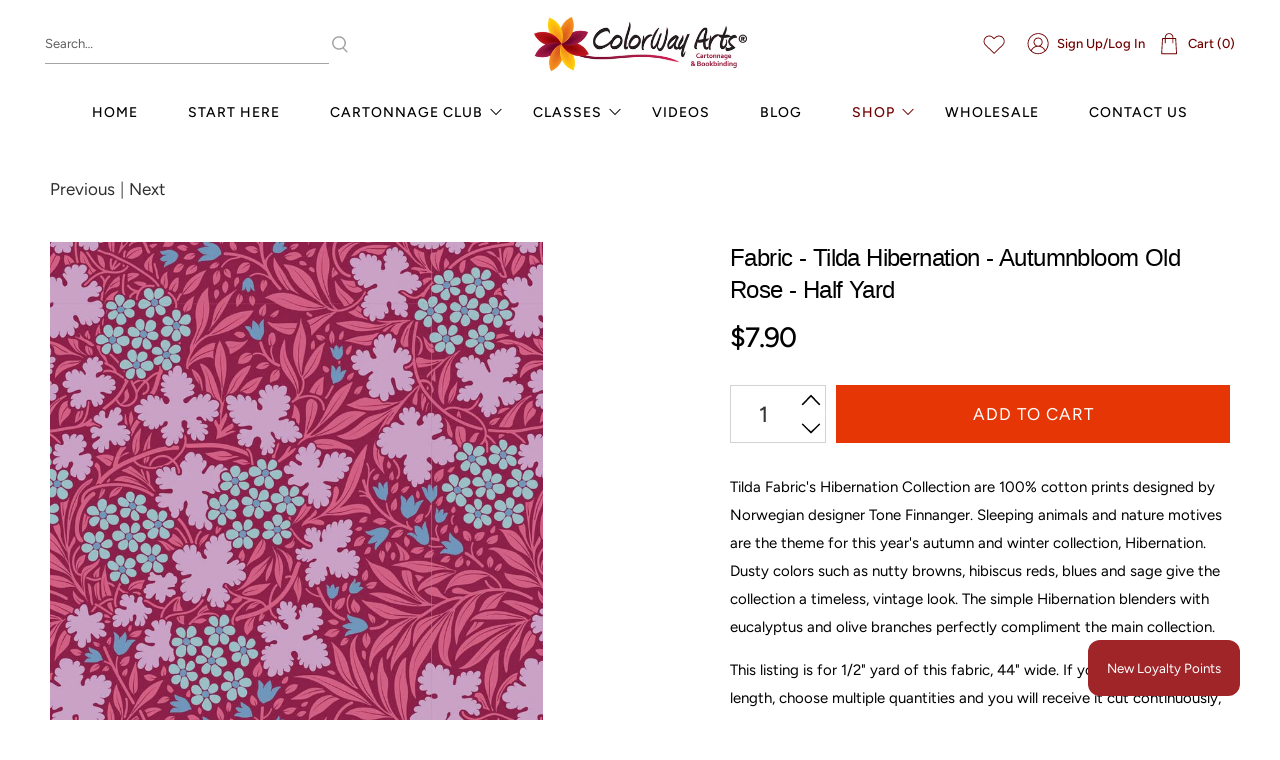

--- FILE ---
content_type: text/css
request_url: https://www.colorwayarts.com/cdn/shop/t/2/assets/custom.css?v=140307075824503827661710246494
body_size: 5025
content:
a.logout{padding:0 7px}.amazon-pro{text-align:center;margin-bottom:40px}.page-content-des{text-align:center;float:left;width:100%;margin-bottom:50px}.divider-araas{float:left;width:100%;border-top:2px solid #E63606;margin-top:60px;border-bottom:1px solid #E63606;padding-bottom:3px;margin-bottom:60px}ul.amazon-products{list-style:none;padding:0;margin:0}ul.amazon-products li{width:20%;float:left;padding:20px 5px}ul.amazon-products li iframe{width:100%;float:left;padding-top:8px}h3.font_3{font-size:56px;text-transform:capitalize}#shopify-section-announcement-bar .message-header{padding:8px 15px}.announcement-bar__content p{font-size:12px;letter-spacing:.92px;line-height:16px;font-weight:500}#header .navbar-link{font-size:14px;font-weight:500;letter-spacing:1px;line-height:19px;padding:15px 25px}header#header .section{max-width:1380px}#shopify-section-header-search-focus .header__search{width:30%;padding:0}#shopify-section-header-search-focus .header__icon-style-icons-text{width:30%}.header__link.header__menu-toggle.is-medium{display:none}#shopify-section-header-search-focus .header__brand{width:40%}#shopify-section-header-search-focus .header__logo{margin:0 auto;width:214px!important}#shopify-section-header-search-focus .header__logo img{object-fit:contain}.header__inner-content{padding-top:10px;padding-bottom:10px}.header__search-bar input{height:40px;border:none;border-bottom:1px solid #A4A4A4}button.button.header__search-button{padding:0;display:block;width:22px;right:20px;top:5px}button.button.header__search-button span{width:18px}.header__search-bar{max-width:305px}.header__search-bar input#q{font-size:13px;letter-spacing:0;line-height:18px;padding-left:0}.header__icon-style-icons-text .icon-caption{font-size:13px;letter-spacing:0;line-height:18px;color:#700000;padding:0;text-transform:capitalize;margin-left:5px}.header__icons.header__icon-style-icons-text .icon svg{fill:#700000}input#q::placeholder{color:#5f5f5f}.header__icons .action-area__link{flex-direction:row}.header__icons a.header__link{display:flex;align-items:center}.header__icons>a.header__link:first-child{padding-right:25px}.slideshow-classic .flickity-button{top:50%;transform:translateY(-50%);background:url(/cdn/shop/files/arrow-slider.png?v=1597343942);background-size:contain;background-repeat:no-repeat;background-position:center;height:42px;width:42px}.slideshow-classic__banner h2.title{font-size:84px;letter-spacing:-.78px;line-height:84px;margin-bottom:24px}.slideshow-classic__banner .slideshow-classic__subheading{font-size:20px;letter-spacing:-.17px;line-height:28px;margin-bottom:40px}.button--primary,.button--primary:link,.button--primary:visited,a.button--primary.button,a.button--primary.button:link,a.button--primary.button:visited{background-color:#e63606;font-size:14px;letter-spacing:1px;line-height:14px;padding:20px;border-radius:0}button.flickity-button.flickity-prev-next-button>svg{display:none}button.flickity-button.flickity-prev-next-button.previous{transform:translateY(-50%) rotate(180deg)}.header__icons.header__icon-style-icons-text span.icon.header__icon{width:28px;height:28px;background-repeat:no-repeat!important;background-position:center!important;background-size:contain!important}.header__icons.header__icon-style-icons-text span.icon.header__icon>svg{display:none}.header__icons.header__icon-style-icons-text span.icon.header__icon[data-icon=bag]{background:url(/cdn/shop/files/cart-bag.png?v=1597344550)}.header__icons.header__icon-style-icons-text span.icon.header__icon[data-icon=avatar]{background:url(/cdn/shop/files/user-icon.png?v=1597344550)}#shopify-section-1596641942402-2 .image-with-text__heading span{font-family:Avenir Next,sans-serif;display:block;font-size:13px;letter-spacing:1px;line-height:18px;text-transform:uppercase;margin-bottom:5px;color:#000}#shopify-section-1596641942402-2 .image-with-text__heading{font-size:48px;letter-spacing:-.45px;line-height:44px;color:#e63606!important;padding-bottom:28px}#shopify-section-1596641942402-2>div{padding-left:80px}#shopify-section-1596641942402-2 .image-with-text__text{font-size:14px;letter-spacing:-.24px;line-height:26px;margin-bottom:34px}.button--secondary,.action_button--secondary,a.button--secondary.button{font-size:13px;letter-spacing:1px;line-height:18px;padding:12px 20px;border:1px solid #303030}div#shopify-section-1596641942402>.section,div#shopify-section-1596642063728>.section,div#shopify-section-1596643432415>.section{padding-bottom:45px;border-bottom:1px solid #A4A4A4}#shopify-section-1596642200378 .heading-section__heading{font-size:32px;letter-spacing:-.3px;line-height:44px}#shopify-section-1596642200378 .heading-section__content{padding:0}.collection-info__caption--below-image .title{font-size:14px;font-weight:500;letter-spacing:1px;line-height:19px;margin-bottom:15px;color:#000}.short-desc{text-align:center;margin-bottom:24px;font-size:14px;letter-spacing:0;line-height:26px;color:#5f5f5f}div#shopify-section-1596642063728>.section>.container{max-width:1040px}div#shopify-section-1597435529773{background:url(/cdn/shop/files/bg-yellow.jpg?v=1597347255);padding:65px 0 120px}div#shopify-section-1597435529773 .flickity-button{display:none}#shopify-section-1596643044183 .image-with-text-overlay__heading{font-size:48px;letter-spacing:-.45px;line-height:44px;padding-top:0;margin-bottom:45px}#shopify-section-1596643044183 .image-with-text-overlay__preheading{margin-bottom:15px;font-size:13px;letter-spacing:1px;line-height:18px;text-transform:uppercase}#shopify-section-1596643044183 .image-with-text-overlay__subheading strong{font-weight:500;font-size:18px;letter-spacing:-.16px;line-height:26px;margin-bottom:12px;display:block;color:#000}#shopify-section-1596643044183 .image-with-text-overlay__subheading p:not(strong){font-size:14px;letter-spacing:-.24px;line-height:26px;max-width:470px;margin:0 auto;color:#5f5f5f}#shopify-section-1596643044183 .image-with-text-overlay__subheading{margin-bottom:34px}div#shopify-section-1597435529773 .image-with-text__text{font-size:14px;font-weight:500;letter-spacing:-.24px;line-height:26px;color:#000;max-width:330px;position:relative;margin-bottom:34px;text-align:center}div#shopify-section-1597435529773 .image-with-text__text:before{content:url(/cdn/shop/files/stars.png?v=1597347947);display:block;margin-bottom:15px}div#shopify-section-1597435529773 .buttons.is-left{justify-content:center}div#shopify-section-1597435529773 a.button--primary.button{padding:0;background:transparent;pointer-events:none;font-size:14px;font-weight:500;letter-spacing:1px;line-height:19px;color:#000}.flickity-page-dots .dot{background:#700000}section.footer__extra-content.section>div{flex-direction:column-reverse}footer.footer__container{background:#f5f5f5}.footer__menu-link{padding:0 24px}.footer__content a,.footer__content a:visited{font-size:14px;font-weight:500;letter-spacing:1px;line-height:19px}div#shopify-section-footer-centered-1{padding-bottom:25px}div#shopify-section-footer-centered-1 a{color:#000;text-transform:uppercase}.footer__content{padding-top:34px;padding-bottom:0}div#shopify-section-1596643936706 a{font-size:14px;letter-spacing:0;line-height:26px;color:#5f5f5f;font-weight:400}div#shopify-section-1596643936706{padding-bottom:24px}div#shopify-section-footer-centered-3 .icon{width:25px;height:25px}.footer .social-icons li{padding:0 10px}.footer__credits p{font-size:14px;letter-spacing:0;line-height:26px}#shopify-section-1596643606276 .featured-blog__title.title{font-size:38px;letter-spacing:-.35px;line-height:44px}#shopify-section-1596643606276 .heading-wrapper--featured-blog{margin-bottom:34px}#shopify-section-1596643606276 .featured-blog__title.title a>span{font-size:13px;letter-spacing:1px;line-height:18px;display:block;color:#000;font-family:Avenir Next,sans-serif}div#shopify-section-1596643606276{padding-top:40px}#shopify-section-1596643606276 a.featured-article--link,.blog-card .media-content .title a{font-size:14px;font-weight:500;letter-spacing:1px;line-height:19px;font-family:Avenir Next,sans-serif;text-align:center;display:block;text-transform:uppercase;color:#000;padding:0 20px}.blog-card.show-border-false .blog-card__read-more{justify-content:center}.blog-card.show-border-false .card-content{padding-left:15px;padding-right:15px}.card-content.blog-card__content>.media{margin-bottom:14px!important}.excerpt.excerpt-length-sm.has-margin-bottom{text-align:center;font-size:14px;letter-spacing:0;line-height:26px;color:#5f5f5f;margin-bottom:0!important}.blog-card__read-more{text-align:center}#shopify-section-1596643814145 .newsletter__text>span{font-size:13px;letter-spacing:1px;line-height:18px;display:block;font-family:Avenir Next}#shopify-section-1596643814145 h2.newsletter__text{font-size:48px;letter-spacing:-.45px;line-height:44px;margin-bottom:45px}#shopify-section-1596643814145 label.label.newsletter__text{display:none}#shopify-section-1596643814145 .newsletter-form .field .control{margin:0;width:100%}#shopify-section-1596643814145 .newsletter-form__wrapper input{height:58px;border-radius:0;padding-right:150px}#shopify-section-1596643814145 .newsletter-form .field.is-default-width{position:absolute;right:0;top:0;margin:0}#shopify-section-1596643814145 .newsletter-form{position:relative}#shopify-section-1596643814145 .newsletter-form .field.is-default-width .button{height:58px;font-size:13px;font-weight:600;letter-spacing:3px;line-height:18px;color:#e63606;background:transparent}#shopify-section-1596643814145 .newsletter-form__wrapper{max-width:655px;margin:0 auto;font-size:16px;letter-spacing:0;line-height:26px}.newsletter-form .field.is-stretched-width{margin:0}#shopify-section-1596643814145 .newsletter__wrapper{padding-top:65px;padding-bottom:70px}.newsletter-social p{font-size:13px;letter-spacing:1px;line-height:18px;color:#fff;margin-top:45px;margin-bottom:12px}.newsletter-social ul{justify-content:center}.newsletter-social span.icon{width:25px;height:25px}.newsletter-social ul li{padding:0 8px}.newsletter-social span.icon svg{fill:#fff}#shopify-section-1596643814145 .newsletter-form__wrapper input::placeholder{color:#5f5f5f}#shopify-section-1596643606276 .image-element__wrap,.blog-card .image-element__wrap{max-height:325px!important}div#shopify-section-1596643432415>.section{padding-bottom:60px}#shopify-section-1596643301721-2 .image-with-text__heading,#shopify-section-1596643432415-2 .image-with-text__heading{padding-bottom:20px;font-size:38px;letter-spacing:-.35px;line-height:44px}#shopify-section-1596643301721-2,#shopify-section-1596643432415-2{padding-left:80px;padding-right:90px}#shopify-section-1596643301721-2 .image-with-text__text,#shopify-section-1596643432415-2 .image-with-text__text{font-size:14px;letter-spacing:-.24px;line-height:26px;color:#5f5f5f}#shopify-section-1596643301721-2 .image-with-text__text strong{font-size:16px;font-weight:500;letter-spacing:-.34px;line-height:26px}#shopify-section-announcement-bar .announcement-bar__close{background:transparent}h1.cart-page__title.title,h1.blog__title.title,h1.login__title.title,h1.register__title.title,h1.contact-page__title.title,h1.collection__title.title,h1.gallery-page__title.title,main#template-page-meet-the-teacher h1.page__title.title,#shopify-section-page-details__main_4-2 .rich-text__heading,main#template-page-instruction h1.page__title.title,main#template-page-instructions-page h1.page__title.title{width:100%;text-align:center;font-size:42px;letter-spacing:-.91px;line-height:57px;font-family:Avenir Next,sans-serif;color:#000!important;text-transform:uppercase}.heading-wrapper--cart-page.heading-wrapper{margin-bottom:60px}.heading-wrapper--collection.heading-wrapper{margin-bottom:40px}div#template-collection .two-fifths{width:100%}.cart__headings.column{display:none}.cart .cart__cost-summary{background:transparent;padding:18px 0;border-top:1px solid #CCCCCC;margin:0}.cart .cart__cost-summary .cart__subtotal-container p{font-size:26px;font-weight:500;letter-spacing:0;line-height:32px;font-family:Avenir Next,sans-serif;color:#000;text-transform:uppercase}.cart .cart__cost-summary .cart__row:first-child{position:relative;left:10px;padding-left:60px}.cart .cart__checkout .checkout{height:58px;width:343px;background-color:#e63606;border-radius:0;font-family:Avenir Next;font-size:16px;letter-spacing:1.14px;line-height:14px}.cart .cart__cost-summary+div{padding-top:0}.cart .cart__featured-links{margin-top:24px;width:343px}.cart .cart__featured-links a{font-size:15px;font-weight:500;letter-spacing:2px;line-height:28px;text-transform:uppercase;color:#000;display:inline-block;padding-bottom:2px;border-bottom:2px solid #E63606}.cart .item__properties{display:none}.cart .item__title{font-size:24px;letter-spacing:-.59px;line-height:32px;color:#000}.cart .cart__card{padding:12px 0;margin:0}.cart .cart__total span,.cart__price span{color:#000;font-size:22px;font-weight:500;letter-spacing:0;line-height:32px}.cart__quantity .purchase-details__quantity.product-quantity-box{width:96px;border:1px solid #000000!important}.cart__quantity *{border:none!important}.quantity-wrapper.quantity-style--stacked .quantity-input{height:58px;font-size:22px;font-weight:500;letter-spacing:0;line-height:32px}.quantity-wrapper.quantity-style--stacked .quantity-input-control{width:calc(100% - 30px)}.quantity-wrapper>div.control:not(.quantity-input-control),.quantity-wrapper>div.control:not(.quantity-input-control)>span,.quantity-wrapper>div.control:not(.quantity-input-control)>span>span{width:30px;padding:0}.quantity-wrapper>div.control:not(.quantity-input-control)>span>span{padding:3px}.quantity-wrapper>div.control:not(.quantity-input-control)>span>span svg{fill:#000}.quantity-wrapper>div.control:not(.quantity-input-control),.quantity-wrapper>div.control:not(.quantity-input-control)>span{height:29px;background:transparent}.cart .cart__info{width:calc(85% - 120px)}.cart .cart__remove{position:static;width:120px;text-align:center}.cart .cart__remove>a{display:block}.cart .cart__remove button{max-width:100%;background:transparent;width:100%;color:#303030!important;font-family:Avenir Next;font-size:15px;letter-spacing:0;line-height:28px}div#shopify-section-cart__main{margin-bottom:200px}.heading-wrapper--blog.heading-wrapper,.heading-wrapper--login.heading-wrapper,.heading-wrapper--gallery-page.heading-wrapper{margin-bottom:48px}h1.blog__title.title,h1.login__title.title,h1.register__title.title,h1.gallery-page__title.title,#shopify-section-page-details__main_4-2 .rich-text__heading,main#template-page-meet-the-teacher h1.page__title.title,main#template-page-instruction h1.page__title.title,main#template-page-instructions-page h1.page__title.title{width:100%;text-align:center}.blog-card .blog-card__read-more .button{color:#000}main#template-blog section.section__wrapper.section{padding-bottom:110px}.featured-article.blog-card{max-width:325px}div#shopify-section-blog__main .container,div#shopify-section-1596643606276 .container{justify-content:center}.account-page .container>div{max-width:500px;margin-left:auto;margin-right:auto}.account-page .container>div input{height:50px;border:1px solid #000000}.account-page .container>div label{font-size:13px;letter-spacing:0;line-height:28px;color:#000;text-transform:uppercase;margin-bottom:0}.account-page .container>div .field{margin-bottom:18px}.account-page .container>div input[type=submit]{background-color:#e63606;color:#fff;border-color:#e63606;font-size:14px;letter-spacing:1px;line-height:14px;width:100%}.account-page .container>div input[type=submit]{margin-top:22px}.account-page .container>div.heading-wrapper{margin-bottom:5px}div#customer>p,div#create-customer>p{margin-bottom:34px;font-size:15px;letter-spacing:0;line-height:28px;color:#000;font-weight:500}div#customer>p a,div#create-customer>p a{color:#e63606;text-transform:uppercase}section.section.section__wrapper.account-page{padding-bottom:130px}div#recover h2{text-align:center;font-size:38px;letter-spacing:-.35px;line-height:44px}.recover-note{padding:0}.recover-options{margin-top:30px}#recover input[type=submit]{margin:0}div#recover{margin-top:30px}#shopify-section-1596643432415-2 .image-with-text__heading span{color:#303030}div#shopify-section-page-contact__main{padding-top:50px}#shopify-section-page-contact__main .contact-form__form{padding:0}.heading-wrapper--contact-page.heading-wrapper{margin-bottom:60px;padding-top:70px}h1.contact-page__title.title,.contact-form .contact-form__image{margin-bottom:0}.contact-form__text{font-size:15px;letter-spacing:0;line-height:28px;color:#000;padding-left:100px}.contact-form__text strong{color:#303030;font-family:Dancing Script Regular,sans-serif;font-size:24px;letter-spacing:-.22px;line-height:30px;display:block;font-weight:500;margin-top:20px}.contact-form__text p{margin-bottom:20px}.page-contact form#contact_form input{height:50px;border:1px solid #000000;border-radius:0}.page-contact form#contact_form label{color:#000!important;text-transform:uppercase;margin:0}.page-contact form#contact_form textarea{border-color:#000;border-radius:0;resize:none}.page-contact .contact-form__blocks>div>div:first-child,.page-contact .contact-form__blocks>div>div:nth-child(2){width:calc(50% - 20px)}.page-contact form#contact_form>.container>.column{text-align:center}.page-contact form#contact_form button{height:46px;width:263px;font-size:14px;letter-spacing:1px;line-height:14px;padding:0;margin-top:20px}div#shopify-section-page-contact__main{padding-bottom:80px}.collection .product-thumbnail{text-align:left;padding-top:20px}.collection span.product-thumbnail__price.price{text-align:left}.collection a.product-thumbnail__title{font-size:15px;letter-spacing:-.09px;line-height:22px;display:block;margin-bottom:5px;color:#000}.collection span.product-thumbnail__price.price{font-size:17px;font-weight:600;letter-spacing:-1px;line-height:24px;color:#000}.collection .product__thumbnail{padding-bottom:34px}div#shopify-section-collection__main{max-width:1500px;margin:0 auto}.heading-wrapper--gallery-page.heading-wrapper{margin-bottom:5px}.heading-wrapper--gallery-page.heading-wrapper+a{display:block;text-align:center;width:100%;font-size:13px;letter-spacing:1px;line-height:18px;color:#000;text-transform:uppercase;margin-bottom:48px}#shopify-section-page-details__main_2-2 .rich-text__heading{color:#000!important;font-size:42px!important;letter-spacing:-.91px;line-height:57px;margin-bottom:20px}#shopify-section-page-details__main_2-2 .rich-text__text p{font-size:16px;letter-spacing:-.14px;line-height:28px;text-align:center;color:#000;max-width:484px;margin:0 auto}#shopify-section-page-details__main_2-2 .rich-text__text strong{font-size:22px;font-weight:500;letter-spacing:-.19px;line-height:26px;color:#000}#shopify-section-page-details__main_2-2 .section{padding-top:30px;padding-bottom:270px}#shopify-section-page-details__main_2-2 .rich-text__text p a{display:inline-block;vertical-align:middle;margin:30px 10px 0;background:#e63606;color:#fff;font-size:14px;letter-spacing:1px;line-height:14px;text-transform:uppercase;padding:18px 60px}div#shopify-section-1596646133681 img{max-height:520px;max-width:924px;margin:auto}div#shopify-section-1596646133681{background:#f4f1f2}#shopify-section-page-details__main-2 .rich-text__heading{color:#000!important;margin-bottom:20px;margin-top:10px}div#shopify-section-page-details__main-2 .button{max-width:100%;margin-bottom:20px}#shopify-section-1596645908821 .section{padding-top:80px}#shopify-section-1596645908821 .rich-text__heading{font-family:Dancing Script Regular,sans-serif!important;font-size:48px!important;letter-spacing:-.45px;line-height:44px;margin-bottom:40px}#shopify-section-1596645908821 .rich-text__text{max-width:575px;margin:45px auto;color:#000!important;font-size:16px!important;letter-spacing:-.14px;line-height:24px;position:relative}#shopify-section-1596645908821 .rich-text__text p:before{content:"\2022";position:absolute;left:-15px;display:block;top:0}#shopify-section-1596645908821 .rich-text__text p{position:relative}#shopify-section-1596646253833 .rich-text__content a.button{max-width:100%}#shopify-section-1596646253833 .rich-text__content.card-content{padding:50px 0 70px}#shopify-section-1596646253833 .rich-text__content.card-content p{font-size:18px;font-weight:500;letter-spacing:-.16px;line-height:35px;color:#303030;max-width:460px;margin:0 auto}#shopify-section-1596646253833 .rich-text__text{margin-bottom:30px}div#shopify-section-page-details__main_3>section{max-width:920px;margin:0 auto 60px}.block__featured-video{margin:0 10px;width:calc(50% - 20px)!important}div#shopify-section-page-details__main_3 .image-element__wrap img{height:300px;object-fit:cover;width:100%}#shopify-section-page-details__main_3 .rich-text__heading{color:#000!important;font-size:32px!important;letter-spacing:-.64px;line-height:44px}#shopify-section-page-details__main_3 .rich-text__content.card-content{padding-bottom:15px}#shopify-section-page-details__main_3 .video-wrapper.overlay--text_only .video__text-wrapper{padding:0;background:transparent}#shopify-section-page-details__main_3 .video-wrapper.overlay--text_only .video__text-wrapper .overlay{display:none}#shopify-section-page-details__main_3 .video-wrapper .video__text-wrapper .button{border:none;width:48px;height:48px;overflow:hidden;text-indent:-250px;padding:0;background:url(/cdn/shop/files/play-btn.png?v=1597426224);background-repeat:no-repeat;background-size:contain;background-position:center}div#template-product h1.product_name.title{font-size:24px;letter-spacing:-.59px;line-height:32px;color:#000;font-family:Avenir Next,sans-serif;margin-bottom:15px}div#template-product p.modal_price.subtitle{font-size:28px;font-weight:500;letter-spacing:-1px;line-height:32px;color:#000}div#template-product .description.content{padding-top:30px;font-size:15px;letter-spacing:0;line-height:28px;color:#000;margin-bottom:52px}div#template-product .description.content br{display:none}div#template-product .select select{width:100%;display:block;border:1px solid #5F5F5F;height:50px}div#template-product .shopify-product-form .select{display:block;height:50px}div#template-product .selector-wrapper label{font-size:13px;letter-spacing:0;line-height:28px}div#template-product .product-quantity-box.purchase-details__quantity{max-width:96px}div#template-product .purchase-details.has-quantity-box .purchase-details__spb--false{max-width:100%;width:calc(100% - 95px)}div#template-product .purchase-details.has-quantity-box .purchase-details__spb--false .button--add-to-cart{border-radius:0;height:58px;background:#e63606}div#template-product .product__social-share.has-padding-top{padding-top:30px;display:flex;justify-content:space-between;align-items:center}div#template-product .social-share-buttons{margin:0}div#template-product .social-label{font-size:13px;letter-spacing:0;line-height:28px;color:#000}div#template-product .share-btn .button{padding:0;width:48px;height:48px}div#template-product .field.is-grouped>.control:not(:last-child){margin-right:15px}div#template-product .product-gallery__thumbnails .product-gallery__thumbnail{height:80px;width:80px;border:2px solid transparent}div#template-product .product-gallery__thumbnails .product-gallery__thumbnail.is-nav-selected{border:2px solid #FF7E00}div#template-product .product-gallery__thumbnails .product-gallery__thumbnail img{width:100%;height:100%;object-fit:contain}div#template-product .product__information{padding-left:80px}h4.recommended-products__title.title{text-align:left;width:100%;font-size:32px;letter-spacing:-.64px;line-height:44px;color:#000;font-family:Avenir Next,sans-serif;text-transform:uppercase;padding-bottom:5px;border-bottom:1px solid #CCCCCC}.button--add-to-cart{background:#e63606;border-radius:0}.button--add-to-cart .icon svg{fill:#fff!important}div#shopify-section-1597435529773 .flickity-page-dots{bottom:-80px}.reviews-wrapper .flickity-page-dots .dot{background:#fff!important}.reviews-wrapper .flickity-page-dots .dot.is-selected{background:#303030!important}#shopify-section-page-details__main_4-2 .rich-text__heading{margin-bottom:40px}#shopify-section-page-details__main_4-2 .rich-text__text{max-width:800px;margin:auto;color:#000}#shopify-section-page-details__main_4-2 .rich-text__text a{color:#e63606}div#shopify-section-1597955390814>.section{border-top:2px solid #660d0d;padding-top:30px;padding-bottom:30px;border-bottom:2px solid #660d0d}#shopify-section-1597955390814 .image-with-text__heading{font-size:30px;font-family:Avenir Next,sans-serif}#shopify-section-1597955390814 .image-with-text__text,#shopify-section-1597955569312 .rich-text__text{color:#000!important}#shopify-section-1597955569312 .rich-text__text a{color:#e63606}div#shopify-section-page-details__main_5 div#shopify-section-1597957800216 .column{width:100%}div#shopify-section-page-details__main_5 div#shopify-section-1597957800216 .image-with-text__container{flex-direction:column-reverse}div#shopify-section-page-details__main_5 div#shopify-section-1597957800216 img{max-height:500px;object-fit:contain;margin-bottom:30px}div#shopify-section-page-details__main_5 div#shopify-section-1597957800216 a.button.button--primary{max-width:100%}div#shopify-section-page-details__main_5 .gallery__wrapper .column{max-width:465px}div#shopify-section-page-details__main_5 .gallery-item__overlay{background:transparent!important}div#shopify-section-page-details__main_5 .gallery-item__overlay a{display:block;width:100%;height:100%}div#shopify-section-page-details__main_5 .gallery-item__overlay a>span{display:none}div#shopify-section-1597959065151 .container,div#shopify-section-1597958054763 .container{border-top:3px solid #660d0d;padding-top:20px}#shopify-section-1597958054763 .rich-text__text{color:#000!important;max-width:500px;margin:0 auto;font-size:17px!important}#shopify-section-1597958054763 .rich-text__heading,#shopify-section-1597959065151 .rich-text__heading{font-family:Dancing Script Regular,sans-serif!important}.teacher-wrap{display:flex;justify-content:space-between}.teacher_image{width:160px}.teacher-details{width:calc(100% - 160px);padding-left:40px}.teacher_image img{display:block;border-radius:100%}.teacher-wrap{background:#f5f5f5;border-radius:8px;padding:30px;max-width:800px;margin:0 auto 30px}div#shopify-section-techers_profile{margin-top:70px}.teacher-details>p:last-child{margin-top:20px}.teacher-details>h3+p{font-size:20px;color:#a2230a;margin-bottom:15px}.teacher-details p{font-size:15px;color:#000;line-height:26px}.teacher-details p a{color:#e63606}.teacher-details>h3{margin-bottom:10px;font-family:Avenir Next,sans-serif;font-size:32px;color:#000}main#template-page-meet-the-teacher .page__content.content p{color:#000;font-size:17px!important}main#template-page-meet-the-teacher .page__content.content p br{display:none}main#template-page-meet-the-teacher .content h2{font-size:40px;font-family:Avenir Next,sans-serif}#template-page-instruction .page__content.content,main#template-page-instructions-page .page__content.content{max-width:800px;margin-bottom:60px}#template-page-instruction .page__content.content p,main#template-page-instructions-page .page__content.content p{color:#000;font-size:16px}#template-page-instruction .page__content.content a,main#template-page-instructions-page .page__content.content a{color:#e63606}main#template-page-instructions-page .page__content.content img{display:block;margin:40px auto auto}.instructions-wrap img,.instructions-wrap a{display:block;margin:auto}.instructions-wrap{max-width:785px;margin:auto}div#locksmith-content{padding:200px 0}.instructions_image{margin-bottom:30px}.locksmith-passcode-container{margin:200px auto}.locksmith-passcode-container p{font-size:20px;text-align:center}.locksmith-passcode-container p:first-child{max-width:100px}label[for=locksmith_passcode]{max-width:290px;display:block;margin:0 auto 30px;color:#000}button#locksmith_passcode_submit{margin-top:29px;background:red;color:#fff;padding:20px 30px;border:none}form#locksmith-passcode-form input{height:50px;border:1px solid #000000;border-radius:0;padding:0 15px;font-size:1rem}main#template-page-instructions-page h1.page__title.title{font-size:24px;text-transform:inherit}#header .navbar-item.has-dropdown a:after{right:5px;top:calc(50% - 1px);font-size:12px}a.swym-wishlist{position:relative;top:4px;padding-right:6px}@media (max-width:1280px){.contact-form__text{padding-left:20px}}@media (max-width: 1140px){.cart .cart__checkout .checkout{width:100%}.cart .cart__featured-links{width:100%;max-width:236px}.cart .cart__cost-summary .cart__row:first-child{position:static;padding:0}#shopify-section-page-details__main_3 .rich-text__heading{font-size:28px!important}}@media (max-width:1024px){#header .navbar-link{padding:15px 20px}#shopify-section-1596641761980-0 .slideshow-classic__heading{font-size:70px;line-height:64px}#shopify-section-1596641761980-0 .slideshow-classic__subheading{font-size:18px;margin-bottom:25px}#shopify-section-1596641942402-2>div{padding-left:20px}#shopify-section-1596643044183{padding:50px 0!important}#shopify-section-1596643301721-2,#shopify-section-1596643432415-2{padding-left:40px;padding-right:40px;margin-bottom:30px}.footer__menu-link{padding:0 10px}#shopify-section-1596643814145 .newsletter__wrapper{padding-top:55px;padding-bottom:60px}div#template-product .product__information{padding-left:0}.heading-wrapper--contact-page.heading-wrapper{margin-bottom:30px;padding-top:40px}}@media (max-width:798px){.mobile-layout--left .mobile-dropdown{width:calc(20% - 10px)}.mobile-layout--left .mobile-logo,.mobile-layout--left .mobile-icons{width:calc(40% - 10px)}ul.amazon-products li{width:25%;float:left;padding:20px 5px;text-align:center}.button--primary,.button--primary:link,.button--primary:visited,a.button--primary.button,a.button--primary.button:link,a.button--primary.button:visited{max-width:100%}.caption-content.text-align-center a.button{font-size:12px;padding:20px 6px}#shopify-section-1596641942402-2>div{padding:0}.caption.text-align-center.align-middle{position:static;transform:none}div#shopify-section-1596643044183 img{display:none}#shopify-section-1596643044183 .caption-content{padding:0}#shopify-section-1596643301721-2,#shopify-section-1596643432415-2{padding:20px 0 0}#shopify-section-1596643814145 .newsletter__wrapper{padding:50px 0}.footer__menu-link{padding:0 10px;line-height:35px}.heading-wrapper--blog.heading-wrapper.heading-wrapper--short.one-whole.column.is-flex.is-flex-column.is-align-left.text-align-left{margin-bottom:38px}h1.blog__title.title,h1.login__title.title,h1.register__title.title,h1.gallery-page__title.title,#shopify-section-page-details__main_4-2 .rich-text__heading,main#template-page-meet-the-teacher h1.page__title.title,main#template-page-instruction h1.page__title.title,main#template-page-instructions-page h1.page__title.title{font-size:35px}main#template-blog section.section__wrapper.section{padding-bottom:30px}section.section.section__wrapper.account-page{padding-bottom:50px}h1.cart-page__title.title,h1.blog__title.title,h1.login__title.title,h1.register__title.title,h1.contact-page__title.title,h1.collection__title.title,h1.gallery-page__title.title,#shopify-section-page-details__main_4-2 .rich-text__heading,main#template-page-meet-the-teacher h1.page__title.title,main#template-page-instruction h1.page__title.title,main#template-page-instructions-page h1.page__title.title{font-size:32px}.heading-wrapper--collection.heading-wrapper{margin-bottom:10px}.collection section.section__wrapper.section{padding-top:20px}div#template-product .description.content{margin-bottom:15px}.cart .cart__info{width:calc(85% - 240px)}.cart .cart__checkout .checkout{margin:0 auto}.cart__checkout{text-align:center}.contact-form__image img{max-height:400px;object-fit:contain;margin-bottom:30px}.contact-form__text{padding:0}.heading-wrapper--contact-page.heading-wrapper{margin-bottom:30px;padding-top:30px}div#shopify-section-page-contact__main{padding-bottom:30px}.heading-wrapper--contact-page.heading-wrapper{padding-top:10px}.page-contact .contact-form__blocks>div>div:first-child,.page-contact .contact-form__blocks>div>div:nth-child(2){width:100%}#shopify-section-page-details__main-2 .rich-text__heading{font-size:26px!important;line-height:34px}div#shopify-section-page-details__main-2 .button{margin-bottom:0}div#shopify-section-page-details__main-2 .button{font-size:12px!important}#shopify-section-1596645908821 .section{padding-top:20px}#shopify-section-1596645908821 .rich-text__heading{font-size:38px!important}#shopify-section-1596646253833 .rich-text__content.card-content p{font-size:15px}#shopify-section-1596646253833 .rich-text__content a.button{font-size:12px!important}#shopify-section-page-details__main_3 .rich-text__heading{font-size:24px!important;line-height:30px}.block__featured-video{width:100%!important;max-width:500px}.video-wrapper .video__text-container{position:absolute}#shopify-section-page-details__main_4-2 .rich-text__heading{font-size:35px!important;margin-bottom:20px}div#shopify-section-page-details__main_4-2{padding-top:30px;padding-bottom:20px}#shopify-section-1597955390814 .image-with-text__heading{font-size:24px!important}#shopify-section-1597955569312{padding-top:0}#shopify-section-1597955569312 .rich-text__heading{font-size:24px!important}#shopify-section-1597955569312 .rich-text__text{font-size:14px!important}div#shopify-section-page-details__main_5 div#shopify-section-1597957800216 img{width:100%}div#shopify-section-page-details__main_5 div#shopify-section-1597957800216 .image-with-text__container{flex-direction:column}div#shopify-section-page-details__main_5 div#shopify-section-1597957800216 .column{margin:0}div#shopify-section-page-details__main_5 div#shopify-section-1597957800216 a.button.button--primary{font-size:12px!important;padding:15px 11px}#shopify-section-page-details__main_5-2 .rich-text__heading{font-size:29px!important}div#shopify-section-page-details__main_5-2 .rich-text__content.card-content{padding-bottom:0}}@media (max-width: 480px){ul.amazon-products li strong{font-size:13px;text-align:center}ul.amazon-products li{width:50%;float:left;padding:20px 5px;text-align:center}#shopify-section-1596643814145 .newsletter-form .field.is-default-width .button{font-size:12px!important;padding:0;width:105px}#shopify-section-1596643814145 .newsletter-form .field.is-default-width{min-width:105px}#shopify-section-1596643814145 .newsletter-form__wrapper input{padding-right:105px}#shopify-section-1596643432415-2 .image-with-text__heading{font-size:30px}#shopify-section-1596643044183{padding:0 20px!important}#shopify-section-1596643044183 .image-with-text-overlay__heading{font-size:38px;margin-bottom:30px}#shopify-section-1596643044183 .image-with-text-overlay__subheading strong{font-size:14px}#shopify-section-1596641761980-0 .slideshow-classic__heading{margin-bottom:10px}#shopify-section-1596641942402-2 .image-with-text__heading{font-size:38px}div#template-product .purchase-details.has-quantity-box .purchase-details__spb--false{flex:none;width:calc(100% - 110px);margin-left:14px}div#shopify-section-cart__main{margin-bottom:10px}.cart .cart__cost-summary{padding-bottom:0}.cart__image{width:100%}.cart .cart__info{width:100%;padding:0}.cart .item__title{text-align:center;margin-top:10px}.cart .cart__total span,.cart__price span{text-align:center}.cart__quantity{justify-content:center}.cart .cart__remove{width:100%;margin:0}.cart .item__title{font-size:21px}.heading-wrapper--cart-page.heading-wrapper{margin-bottom:20px}#shopify-section-page-details__main_2-2 .section{padding-bottom:50px}#shopify-section-page-details__main_2-2 .rich-text__heading{font-size:32px!important}#shopify-section-page-details__main_2-2 .rich-text__text strong{font-size:20px;margin-bottom:19px;display:block}.teacher-wrap>div{width:100%;padding:0}.teacher-wrap{flex-wrap:wrap;text-align:center}.teacher_image img{margin:0 auto 30px}main#template-page-meet-the-teacher .content h2{font-size:29px}main#template-page-meet-the-teacher .page__content.content p{font-size:15px!important}div#shopify-section-techers_profile{margin-top:50px}}
/*# sourceMappingURL=/cdn/shop/t/2/assets/custom.css.map?v=140307075824503827661710246494 */


--- FILE ---
content_type: application/x-javascript
request_url: https://app.cart-bot.net/public/status/shop/colorway-arts.myshopify.com.js?1769743819
body_size: -322
content:
var giftbee_settings_updated='1765233147c';

--- FILE ---
content_type: text/javascript; charset=utf-8
request_url: https://www.colorwayarts.com/products/fabric-tilda-hibernation-autumnbloom-old-rose-half-yard.js
body_size: 1031
content:
{"id":8200905982196,"title":"Fabric - Tilda Hibernation - Autumnbloom Old Rose - Half Yard","handle":"fabric-tilda-hibernation-autumnbloom-old-rose-half-yard","description":"\u003cp\u003eTilda Fabric's Hibernation Collection are 100% cotton prints designed by Norwegian designer Tone Finnanger. Sleeping animals and nature motives are the theme for this year's autumn and winter collection, Hibernation. Dusty colors such as nutty browns, hibiscus reds, blues and sage give the collection a timeless, vintage look. The simple Hibernation blenders with eucalyptus and olive branches perfectly compliment the main collection.\u003cbr\u003e\u003c\/p\u003e\n\u003cp\u003eThis listing is for 1\/2\" yard of this fabric, 44\" wide. If you need longer length, choose multiple quantities and you will receive it cut continuously, so for 1 yard choose quantity 2.\u003c\/p\u003e","published_at":"2023-09-29T10:39:47-04:00","created_at":"2023-09-25T11:20:07-04:00","vendor":"Colorway Arts","type":"","tags":["Fabrics"],"price":790,"price_min":790,"price_max":790,"available":true,"price_varies":false,"compare_at_price":null,"compare_at_price_min":0,"compare_at_price_max":0,"compare_at_price_varies":false,"variants":[{"id":44148687929588,"title":"Default Title","option1":"Default Title","option2":null,"option3":null,"sku":"FB.BW39.HY","requires_shipping":true,"taxable":true,"featured_image":null,"available":true,"name":"Fabric - Tilda Hibernation - Autumnbloom Old Rose - Half Yard","public_title":null,"options":["Default Title"],"price":790,"weight":100,"compare_at_price":null,"inventory_management":"shopify","barcode":"87929588","requires_selling_plan":false,"selling_plan_allocations":[]}],"images":["\/\/cdn.shopify.com\/s\/files\/1\/0452\/9989\/2379\/files\/TIL100529-V15.jpg?v=1695655219"],"featured_image":"\/\/cdn.shopify.com\/s\/files\/1\/0452\/9989\/2379\/files\/TIL100529-V15.jpg?v=1695655219","options":[{"name":"Title","position":1,"values":["Default Title"]}],"url":"\/products\/fabric-tilda-hibernation-autumnbloom-old-rose-half-yard","media":[{"alt":null,"id":32675903570164,"position":1,"preview_image":{"aspect_ratio":1.0,"height":794,"width":794,"src":"https:\/\/cdn.shopify.com\/s\/files\/1\/0452\/9989\/2379\/files\/TIL100529-V15.jpg?v=1695655219"},"aspect_ratio":1.0,"height":794,"media_type":"image","src":"https:\/\/cdn.shopify.com\/s\/files\/1\/0452\/9989\/2379\/files\/TIL100529-V15.jpg?v=1695655219","width":794}],"requires_selling_plan":false,"selling_plan_groups":[]}